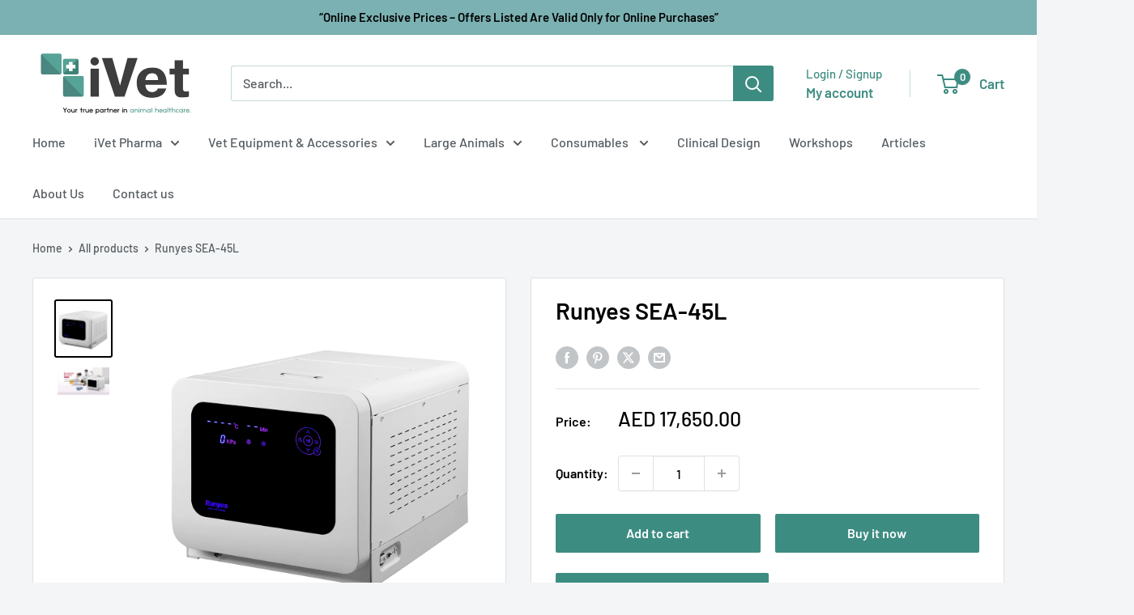

--- FILE ---
content_type: text/javascript
request_url: https://ivetmedical.com/cdn/shop/t/19/assets/custom.js?v=102476495355921946141748938875
body_size: -594
content:
//# sourceMappingURL=/cdn/shop/t/19/assets/custom.js.map?v=102476495355921946141748938875


--- FILE ---
content_type: text/javascript; charset=utf-8
request_url: https://ivetmedical.com/products/runyes-sea-29l-45l.js
body_size: 1440
content:
{"id":7145976824005,"title":"Runyes SEA-45L","handle":"runyes-sea-29l-45l","description":"\u003ch3\u003e\u003ca href=\"https:\/\/cdn.shopify.com\/s\/files\/1\/0268\/4737\/9528\/files\/iVet_Autoclave.pdf?v=1698758485\" title=\"Autoclave SEA-45L\"\u003eClick here to download the PDF Catalog \u003c\/a\u003e\u003c\/h3\u003e\n\u003ch3\u003eTOUCH SCREEN\u003cbr\u003e\n\u003c\/h3\u003e\n\u003cul\u003e\n\u003cli\u003eTouchable screen makes it easy for operation.\u003c\/li\u003e\n\u003cli\u003eUser-friendly operation interface with elegant design.\u003c\/li\u003e\n\u003c\/ul\u003e\n\u003cp\u003e\u003cimg src=\"https:\/\/cdn.shopify.com\/s\/files\/1\/0268\/4737\/9528\/files\/2020052118464131_480x480.jpg?v=1649926243\" alt=\"\" data-mce-fragment=\"1\" data-mce-src=\"https:\/\/cdn.shopify.com\/s\/files\/1\/0268\/4737\/9528\/files\/2020052118464131_480x480.jpg?v=1649926243\"\u003e\u003cbr\u003e\u003c\/p\u003e\n\u003ch3\u003eSUITABLE FOR DIFFERENT TYPES INSTRUMENTS\u003c\/h3\u003e\n\u003cp\u003eSurgical instruments, dental instruments, glass wares, injection units and other objects of compression resistance and hot steam resistance.\u003c\/p\u003e\n\u003cp\u003e\u003cimg alt=\"\" src=\"https:\/\/cdn.shopify.com\/s\/files\/1\/0268\/4737\/9528\/files\/202005211846413_85352a4c-7a41-4acb-8cbd-2b0fa9ebfcc6_480x480.jpg?v=1649926378\"\u003e\u003c\/p\u003e\n\u003ch3\u003eDOUBLE LOCK SYSTEM-MECHANICAL LOCK WITH AIR LOCK SYSTEM\u003c\/h3\u003e\n\u003cp\u003eDouble lock system makes the autoclave safer and prevents potential safety hazards.\u003c\/p\u003e\n\u003cp\u003e\u003cimg alt=\"\" src=\"https:\/\/cdn.shopify.com\/s\/files\/1\/0268\/4737\/9528\/files\/2020052116053851_480x480.jpg?v=1649926547\"\u003e\u003c\/p\u003e\n\u003ch3\u003eSIX LAYERS' NEW STRUCTURE CHAMBER, CREATING NEW CHAMBER STRUCTURE\u003c\/h3\u003e\n\u003cul\u003e\n\u003cli\u003eThe chamber adopts six layers' structure, using the special shaping finish drawing technology, dusting and polishing. It has super strong pressure-bearing properties, and pass 60000 times fatigue life testing.\u003c\/li\u003e\n\u003cli\u003eAs the tray rack can rotates to 90 degree, 5 trays can be used for placing instruments. \u003c\/li\u003e\n\u003c\/ul\u003e\n\u003cp\u003e\u003cimg alt=\"\" src=\"https:\/\/cdn.shopify.com\/s\/files\/1\/0268\/4737\/9528\/files\/202005211605385_f7572647-4171-4745-a62d-7e8c36e8a8f2_480x480.jpg?v=1649926803\"\u003e\u003c\/p\u003e\n\u003ch3\u003eTWO CONDENSERS\u003c\/h3\u003e\n\u003cp\u003eFaster cooling, prologs life time.\u003c\/p\u003e\n\u003cp\u003e\u003cimg alt=\"\" src=\"https:\/\/cdn.shopify.com\/s\/files\/1\/0268\/4737\/9528\/files\/20200525150337641_480x480.jpg?v=1649927060\"\u003e\u003c\/p\u003e\n\u003ch3\u003eSAFETY VALVE\u003c\/h3\u003e\n\u003cp\u003eReleases pressure overload, and restores idle chamber pressure when the chamber is over-pressure.\u003c\/p\u003e\n\u003ch3\u003eAIR FILTER\u003c\/h3\u003e\n\u003cp\u003eFilter airborne impurities into the chamber to prevent contamination.\u003c\/p\u003e\n\u003cp\u003e\u003cimg alt=\"\" src=\"https:\/\/cdn.shopify.com\/s\/files\/1\/0268\/4737\/9528\/files\/2020052515033764_f40506fc-7f1d-4a68-81d6-0e1d2483b14f_480x480.jpg?v=1649927076\"\u003e\u003c\/p\u003e\n\u003ch3\u003eBIG CAPACITY OPEN TANK\u003c\/h3\u003e\n\u003cul\u003e\n\u003cli\u003eOpen tank, easy to clean\u003c\/li\u003e\n\u003cli\u003eBuilt in water quality sensor monitors water quality, reduces machine failure rate and prologs machine life time.\u003c\/li\u003e\n\u003c\/ul\u003e\n\u003cimg src=\"https:\/\/cdn.shopify.com\/s\/files\/1\/0268\/4737\/9528\/files\/20200512002401631_480x480.jpg?v=1649927598\" alt=\"\" data-mce-fragment=\"1\" data-mce-src=\"https:\/\/cdn.shopify.com\/s\/files\/1\/0268\/4737\/9528\/files\/20200512002401631_480x480.jpg?v=1649927598\"\u003e\u003cbr\u003e\n\u003ch3\u003eTWO TYPES OF RECORD (DUAL RECORDING)\u003c\/h3\u003e\n\u003cul\u003e\n\u003cli\u003eUSB Master controller stores 2.000 fresh cycles, the data can be downloaded via USB. You can check and print all the records with computer.\u003c\/li\u003e\n\u003cli\u003eMicro Printer (Optional) prints cycle data when the cycle ends.\u003c\/li\u003e\n\u003c\/ul\u003e\n\u003cp\u003e\u003cimg src=\"https:\/\/cdn.shopify.com\/s\/files\/1\/0268\/4737\/9528\/files\/202005120024016311_480x480.jpg?v=1649927623\" alt=\"\" data-mce-fragment=\"1\" data-mce-src=\"https:\/\/cdn.shopify.com\/s\/files\/1\/0268\/4737\/9528\/files\/202005120024016311_480x480.jpg?v=1649927623\"\u003e\u003cbr\u003e\u003c\/p\u003e\n\u003cp\u003e\u003cimg alt=\"\" src=\"https:\/\/cdn.shopify.com\/s\/files\/1\/0268\/4737\/9528\/files\/2020051200240163_0c32ccbb-eb33-4b94-b4db-d4f4a67f3bb2_480x480.jpg?v=1649927638\"\u003e\u003c\/p\u003e\n\u003cp\u003e\u003cbr\u003e\u003c\/p\u003e\n\u003cp\u003e\u003cbr\u003e\u003c\/p\u003e","published_at":"2022-04-14T12:36:37+04:00","created_at":"2022-04-14T12:36:36+04:00","vendor":"iVet Medical","type":"Autoclaves","tags":["autoclaves","RUNYES"],"price":1765000,"price_min":1765000,"price_max":1765000,"available":true,"price_varies":false,"compare_at_price":null,"compare_at_price_min":0,"compare_at_price_max":0,"compare_at_price_varies":false,"variants":[{"id":41327665316037,"title":"Default Title","option1":"Default Title","option2":null,"option3":null,"sku":"","requires_shipping":true,"taxable":true,"featured_image":null,"available":true,"name":"Runyes SEA-45L","public_title":null,"options":["Default Title"],"price":1765000,"weight":0,"compare_at_price":null,"inventory_management":"shopify","barcode":"","requires_selling_plan":false,"selling_plan_allocations":[]}],"images":["\/\/cdn.shopify.com\/s\/files\/1\/0268\/4737\/9528\/products\/2020051218475584.png?v=1649925470","\/\/cdn.shopify.com\/s\/files\/1\/0268\/4737\/9528\/products\/202005130829320.jpg?v=1649925470"],"featured_image":"\/\/cdn.shopify.com\/s\/files\/1\/0268\/4737\/9528\/products\/2020051218475584.png?v=1649925470","options":[{"name":"Title","position":1,"values":["Default Title"]}],"url":"\/products\/runyes-sea-29l-45l","media":[{"alt":null,"id":23524230660293,"position":1,"preview_image":{"aspect_ratio":1.0,"height":1000,"width":1000,"src":"https:\/\/cdn.shopify.com\/s\/files\/1\/0268\/4737\/9528\/products\/2020051218475584.png?v=1649925470"},"aspect_ratio":1.0,"height":1000,"media_type":"image","src":"https:\/\/cdn.shopify.com\/s\/files\/1\/0268\/4737\/9528\/products\/2020051218475584.png?v=1649925470","width":1000},{"alt":null,"id":23524230398149,"position":2,"preview_image":{"aspect_ratio":1.829,"height":1400,"width":2560,"src":"https:\/\/cdn.shopify.com\/s\/files\/1\/0268\/4737\/9528\/products\/202005130829320.jpg?v=1649925470"},"aspect_ratio":1.829,"height":1400,"media_type":"image","src":"https:\/\/cdn.shopify.com\/s\/files\/1\/0268\/4737\/9528\/products\/202005130829320.jpg?v=1649925470","width":2560}],"requires_selling_plan":false,"selling_plan_groups":[]}